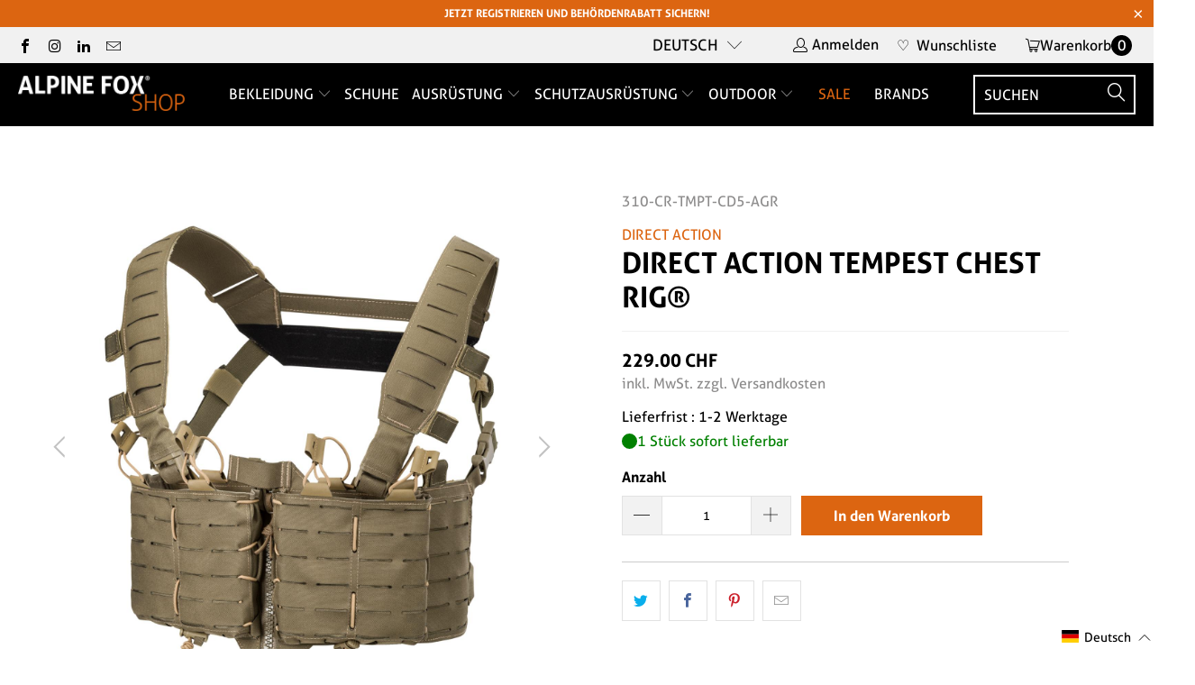

--- FILE ---
content_type: text/html; charset=UTF-8
request_url: https://zooomyapps.com/backinstock/ZooomyBackinStockjson.php?jsonCode=jQuery34102783924447605557_1768980810647&shop=alpinefoxshop.myshopify.com&product_id=6732529008839&_=1768980810648
body_size: 724
content:
jQuery34102783924447605557_1768980810647({"shop":"alpinefoxshop.myshopify.com","back_in_stock_text":"Benachrichtigt mich","add_font_size":"13px","add_border_radius":"0px","add_border_width":"0px","add_border_color":"#000000","add_background_color":"#DC6413","add_font_color":"#FFFFFF","back_in_stock_width":"","main_heading":"Ausverkauft","sub_heading":"Dieses Produkt ist aktuell nicht ab Lager lieferbar. Gerne benachrichtigen wir Dich umgehend, sobald dieses Produkt wieder ab Lager lieferbar ist.","main_heading_color":"#363636","main_heading_size":"20px","sub_heading_color":"#363636","sub_heading_size":"13px","admin_email":"","quantity":"0","notify_msg":"Vielen Dank! Wir werden Sie benachrichtigen, wenn der Artikel wieder auf Lager ist.","notify_emsg":"Geben Sie eine g\u00fcltige E-Mail Adresse ein.","user_added_css":"","ccss":null,"email_placeholder":"E-Mail Adresse eingeben..","autoemail":"yes","checkdata":0,"shop_token":"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","branding":"","tc_txt":"","znltxt":"I want to receive newsletter updates.","znlsignup":"no","lay":"lay_1","collectionpage":"no","double_opt_enable":"disable","double_opt_txt":"I consent to my email being used to notify me.","maillist":"no","fae":"yes","coll_btn_text":"","coll_btn_font_size":"","coll_btn_border_width":"","coll_btn_border_radius":"","coll_btn_width":"","coll_btn_border_color":"#","coll_btn_bg_color":"#","coll_btn_font_color":"#"})


--- FILE ---
content_type: text/javascript; charset=utf-8
request_url: https://alpinefoxshop.ch/products/direct-action-tempest-chest-rig%C2%AE-adaptive-green.js
body_size: 1444
content:
{"id":6732529008839,"title":"Direct Action Tempest Chest Rig®","handle":"direct-action-tempest-chest-rig®-adaptive-green","description":"\u003cp\u003e\u003ca href=\"https:\/\/alpinefoxshop.ch\/collections\/direct-action-markenshop\"\u003e\u003cimg alt=\"\" src=\"https:\/\/cdn.shopify.com\/s\/files\/1\/0060\/8242\/8998\/files\/Download_160x160.png?v=1610720195\" data-mce-selected=\"1\"\u003e\u003c\/a\u003e\u003c\/p\u003e\n\u003cp\u003e\u003cstrong\u003e\u003cspan\u003eDirect Action Tempest Chest Rig®Adaptive Green\u003c\/span\u003e\u003c\/strong\u003e\u003c\/p\u003e\n\u003cdiv\u003eDer Tempest Chest Rig von Direct Action, hier in der Farbe Adaptive Green, bietet eine hohe Modularität für eine vollständige Anpassung durch den Träger. Auf der Vorderseite bieten integrierte und verstellbare Magazintaschen Platz für entweder 8x AR-Magazine, 4x AK-Magazine oder 4x SR-Magazine. Die PALS\/MOLLE Schlitze auf der Aussenseite ermöglichen zudem die Möglichkeit Tourniquets, Pistolenmagazintaschen und weitere Zubehör zu montieren.\u003c\/div\u003e\n\u003cdiv\u003e\u003cbr\u003e\u003c\/div\u003e\n\u003cdiv\u003e\n\u003cstrong\u003eMerkmale:\u003c\/strong\u003e\u003cbr data-mce-fragment=\"1\"\u003e\n\u003cul\u003e\n\u003cli\u003eProprietäres lasergeschnittenes Laminat, Cordura® 500D und Softshell-Konstruktion\u003c\/li\u003e\n\u003cli\u003eIntegrierte, verstellbare Magazintaschen, passend für: 8 x AR-Typ, 4 x AK-Typ oder 4 x SR-Typ Magazine\u003c\/li\u003e\n\u003cli\u003ePALS-Schlitze an den Magazintaschen und an den Seiten, horizontale PALS-Schlitze unter den Munitionstaschen für Tourniquets, Pistolenmagazintaschen etc.\u003c\/li\u003e\n\u003cli\u003eBody Armor-Interface über Schnallen\u003c\/li\u003e\n\u003cli\u003eFlacher, verstellbarer Tragegurt mit Schlitzen für PTT und die Befestigung von zusätzlichem Zubehör\u003c\/li\u003e\n\u003cli\u003eVerstärkte Schleppschlaufe im Gurtzeug integriert\u003c\/li\u003e\n\u003cli\u003eFlache Innentaschen in jedem Brust Panel\u003c\/li\u003e\n\u003cli\u003eKommunikations-\/Antennenverlegung\u003c\/li\u003e\n\u003cli\u003eGrösse: one-size-fits-all\u003c\/li\u003e\n\u003cli\u003eMasse: 15.2 x 45.7 cm\u003c\/li\u003e\n\u003cli\u003eGewicht: 530 g\u003c\/li\u003e\n\u003c\/ul\u003e\n\u003c\/div\u003e\n\u003cul\u003e\u003c\/ul\u003e\n\u003cul\u003e\u003c\/ul\u003e","published_at":"2021-05-19T13:33:17+02:00","created_at":"2021-05-14T18:11:13+02:00","vendor":"DIRECT ACTION","type":"","tags":[],"price":22900,"price_min":22900,"price_max":22900,"available":true,"price_varies":false,"compare_at_price":22900,"compare_at_price_min":22900,"compare_at_price_max":22900,"compare_at_price_varies":false,"variants":[{"id":39949574242503,"title":"Default Title","option1":"Default Title","option2":null,"option3":null,"sku":"310-CR-TMPT-CD5-AGR","requires_shipping":true,"taxable":true,"featured_image":null,"available":true,"name":"Direct Action Tempest Chest Rig®","public_title":null,"options":["Default Title"],"price":22900,"weight":0,"compare_at_price":22900,"inventory_management":"shopify","barcode":"5908218716179","requires_selling_plan":false,"selling_plan_allocations":[]}],"images":["\/\/cdn.shopify.com\/s\/files\/1\/0060\/8242\/8998\/products\/Direct-Action-Tempest-Chest-Rig-Adaptive-Green.jpg?v=1621008741","\/\/cdn.shopify.com\/s\/files\/1\/0060\/8242\/8998\/products\/CR-TMPT-CD5-back-245440.jpg?v=1651154003","\/\/cdn.shopify.com\/s\/files\/1\/0060\/8242\/8998\/products\/CR-TMPT-CD5-detail02-648146.jpg?v=1651154003","\/\/cdn.shopify.com\/s\/files\/1\/0060\/8242\/8998\/files\/17031-Direct-Action-Tempest-Chest-Rig-Adaptive-Green.jpg?v=1751426646","\/\/cdn.shopify.com\/s\/files\/1\/0060\/8242\/8998\/files\/29496-Direct-Action-Tempest-Chest-Rig-Adaptive-Green.jpg?v=1751426647","\/\/cdn.shopify.com\/s\/files\/1\/0060\/8242\/8998\/files\/29497-CR-TMPT-CD5-back-245440.jpg?v=1751426648","\/\/cdn.shopify.com\/s\/files\/1\/0060\/8242\/8998\/files\/29498-CR-TMPT-CD5-detail02-648146.jpg?v=1751426648"],"featured_image":"\/\/cdn.shopify.com\/s\/files\/1\/0060\/8242\/8998\/products\/Direct-Action-Tempest-Chest-Rig-Adaptive-Green.jpg?v=1621008741","options":[{"name":"Title","position":1,"values":["Default Title"]}],"url":"\/products\/direct-action-tempest-chest-rig%C2%AE-adaptive-green","media":[{"alt":null,"id":21491659112647,"position":1,"preview_image":{"aspect_ratio":1.0,"height":1500,"width":1500,"src":"https:\/\/cdn.shopify.com\/s\/files\/1\/0060\/8242\/8998\/products\/Direct-Action-Tempest-Chest-Rig-Adaptive-Green.jpg?v=1621008741"},"aspect_ratio":1.0,"height":1500,"media_type":"image","src":"https:\/\/cdn.shopify.com\/s\/files\/1\/0060\/8242\/8998\/products\/Direct-Action-Tempest-Chest-Rig-Adaptive-Green.jpg?v=1621008741","width":1500},{"alt":null,"id":29683546259701,"position":2,"preview_image":{"aspect_ratio":1.0,"height":1500,"width":1500,"src":"https:\/\/cdn.shopify.com\/s\/files\/1\/0060\/8242\/8998\/products\/CR-TMPT-CD5-back-245440.jpg?v=1651154003"},"aspect_ratio":1.0,"height":1500,"media_type":"image","src":"https:\/\/cdn.shopify.com\/s\/files\/1\/0060\/8242\/8998\/products\/CR-TMPT-CD5-back-245440.jpg?v=1651154003","width":1500},{"alt":null,"id":29683546292469,"position":3,"preview_image":{"aspect_ratio":1.0,"height":1500,"width":1500,"src":"https:\/\/cdn.shopify.com\/s\/files\/1\/0060\/8242\/8998\/products\/CR-TMPT-CD5-detail02-648146.jpg?v=1651154003"},"aspect_ratio":1.0,"height":1500,"media_type":"image","src":"https:\/\/cdn.shopify.com\/s\/files\/1\/0060\/8242\/8998\/products\/CR-TMPT-CD5-detail02-648146.jpg?v=1651154003","width":1500},{"alt":null,"id":65237506228608,"position":4,"preview_image":{"aspect_ratio":1.0,"height":1500,"width":1500,"src":"https:\/\/cdn.shopify.com\/s\/files\/1\/0060\/8242\/8998\/files\/17031-Direct-Action-Tempest-Chest-Rig-Adaptive-Green.jpg?v=1751426646"},"aspect_ratio":1.0,"height":1500,"media_type":"image","src":"https:\/\/cdn.shopify.com\/s\/files\/1\/0060\/8242\/8998\/files\/17031-Direct-Action-Tempest-Chest-Rig-Adaptive-Green.jpg?v=1751426646","width":1500},{"alt":null,"id":65237506785664,"position":5,"preview_image":{"aspect_ratio":1.0,"height":1500,"width":1500,"src":"https:\/\/cdn.shopify.com\/s\/files\/1\/0060\/8242\/8998\/files\/29496-Direct-Action-Tempest-Chest-Rig-Adaptive-Green.jpg?v=1751426647"},"aspect_ratio":1.0,"height":1500,"media_type":"image","src":"https:\/\/cdn.shopify.com\/s\/files\/1\/0060\/8242\/8998\/files\/29496-Direct-Action-Tempest-Chest-Rig-Adaptive-Green.jpg?v=1751426647","width":1500},{"alt":null,"id":65237506883968,"position":6,"preview_image":{"aspect_ratio":1.0,"height":1500,"width":1500,"src":"https:\/\/cdn.shopify.com\/s\/files\/1\/0060\/8242\/8998\/files\/29497-CR-TMPT-CD5-back-245440.jpg?v=1751426648"},"aspect_ratio":1.0,"height":1500,"media_type":"image","src":"https:\/\/cdn.shopify.com\/s\/files\/1\/0060\/8242\/8998\/files\/29497-CR-TMPT-CD5-back-245440.jpg?v=1751426648","width":1500},{"alt":null,"id":65237507211648,"position":7,"preview_image":{"aspect_ratio":1.0,"height":1500,"width":1500,"src":"https:\/\/cdn.shopify.com\/s\/files\/1\/0060\/8242\/8998\/files\/29498-CR-TMPT-CD5-detail02-648146.jpg?v=1751426648"},"aspect_ratio":1.0,"height":1500,"media_type":"image","src":"https:\/\/cdn.shopify.com\/s\/files\/1\/0060\/8242\/8998\/files\/29498-CR-TMPT-CD5-detail02-648146.jpg?v=1751426648","width":1500}],"requires_selling_plan":false,"selling_plan_groups":[]}